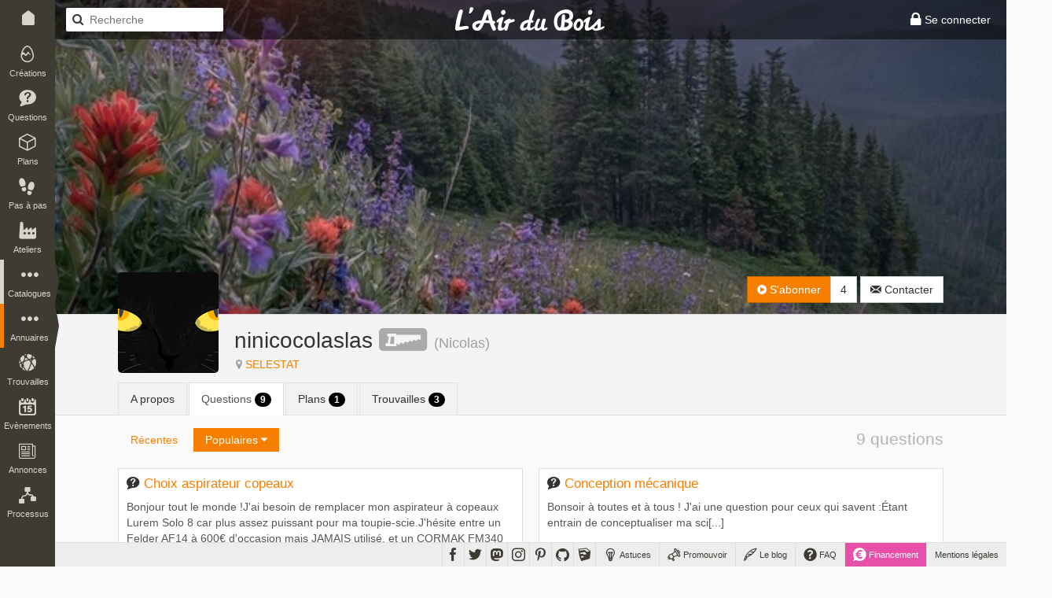

--- FILE ---
content_type: text/html; charset=UTF-8
request_url: https://www.lairdubois.fr/@ninicocolaslas/questions
body_size: 7438
content:
<!DOCTYPE html>
<html lang="fr" itemscope itemtype="http://schema.org/WebPage">
    <head prefix="og: http://ogp.me/ns# fb: http://ogp.me/ns/fb#">
                    <title>ninicocolaslas sur L&#039;Air du Bois</title>
                            <meta charset="UTF-8" />
                <meta name="description" content="**Rédactions en cours....**
 MoiDonc Nicolas , 33 ans, touche à tout de parcours imprimerie, PAO, maintenance industrielle, un peu de scierie, un ans de menuiserie (fabrication et pose de claustras, portails,..." />
                <meta name="author" content="L&#039;Air du Bois">
                <meta name="viewport" content="width=device-width, initial-scale=1.0, maximum-scale=1.0" />
                                    <meta property="fb:app_id" content="456294721102605" />
                    <meta property="og:site_name" content="L'Air du Bois" />
                    <meta property="og:url" content="https://www.lairdubois.fr/@ninicocolaslas" />
                    <meta property="og:type" content="website" />
                    <meta property="og:title" content="ninicocolaslas" itemprop="name" />
                    <meta property="og:description" content="**Rédactions en cours....**
 MoiDonc Nicolas , 33 ans, touche à tout de parcours imprimerie, PAO, maintenance industrielle, un peu de scierie, un ans de menuiserie (fabrication et pose de claustras, portails,..." itemprop="description" />
                                            <meta property="og:image" content="https://www.lairdubois.fr/media/cache/400x400o/23bb37488b7133e5220e0e9a8a83849217fa7349.png" itemprop="image" />
                                                    <meta property="og:image:width" content="400" />
                                                                            <meta property="og:image:height" content="400" />
                                                                                                                    <meta name="twitter:card" content="summary_large_image" />
                    <meta name="twitter:site" content="@LAirDuBois" />
                    <meta name="twitter:title" content="ninicocolaslas" />
                    <meta name="twitter:description" content="**Rédactions en cours....**
 MoiDonc Nicolas , 33 ans, touche à tout de parcours imprimerie, PAO, maintenance industrielle, un peu de scierie, un ans de menuiserie (fabrication et pose de claustras, portails,..." />
                                            <meta name="twitter:image" content="https://www.lairdubois.fr/media/cache/400x400o/23bb37488b7133e5220e0e9a8a83849217fa7349.png" />
                                        <meta name="twitter:url" content="https://www.lairdubois.fr/@ninicocolaslas" />
                                        <link rel="canonical" href="https://www.lairdubois.fr/@ninicocolaslas">
                                                            <link rel="icon" type="image/png" sizes="16x16" href="https://www.lairdubois.fr/favicon-16x16.png?v=20230707">
            <link rel="icon" type="image/png" sizes="32x32" href="https://www.lairdubois.fr/favicon-32x32.png?v=20230707">
            <link rel="icon" type="image/png" sizes="96x96" href="https://www.lairdubois.fr/favicon-96x96.png?v=20230707">
            <link rel="icon" type="image/png" sizes="192x192" href="https://www.lairdubois.fr/android-icon-192x192.png?v=20230707">
            <link rel="apple-touch-icon" sizes="180x180" href="https://www.lairdubois.fr/apple-touch-icon-180x180.png?v=20230707">
            <link rel="apple-touch-startup-image" href="https://www.lairdubois.fr/apple-touch-icon-180x180.png?v=20230707">
            <link rel="mask-icon" href="https://www.lairdubois.fr/safari-pinned-tab.svg?v=20230707" color="#3E3B33">
            <link rel="manifest" href="https://www.lairdubois.fr/manifest.json?v=20230707">
            <meta name="msapplication-TileColor" content="#da532c">
            <meta name="msapplication-TileImage" content="https://www.lairdubois.fr/ms-icon-144x144.png?v=20230707">
                                                            <meta name="theme-color" content="#3E3B33">
            <meta name="application-name" content="L'Air du Bois">
                                                    <link rel="stylesheet" type="text/css" href="https://www.lairdubois.fr/css/dfcca7b.css?v=20230707" media="screen,print" />
                            
                <link rel="stylesheet" type="text/css" href="https://www.lairdubois.fr/css/72d9525.css?v=20230707" media="screen" />
    
    <link rel="stylesheet" type="text/css" href="https://cdnjs.cloudflare.com/ajax/libs/selectize.js/0.12.4/css/selectize.bootstrap3.css" media="screen" />
            <link rel="stylesheet" type="text/css" href="https://www.lairdubois.fr/css/3f60175.css?v=20230707" media="screen" />
                                                                    <script src="https://www.lairdubois.fr/js/d7b37f7.js?v=20230707"></script>
                                <!--[if lt IE 9]>
                                            <script src="https://www.lairdubois.fr/js/947da59.js?v=20230707"></script>
                                    <![endif]-->
                        </head>
    <body class="ladb-topbar-enabled ladb-bottombar-enabled ladb-leftbar-enabled" itemprop="mainEntity" itemscope itemtype="http://schema.org/Person">
                                    <meta itemprop="name" content="ninicocolaslas" />
                <meta itemprop="description" content="**Rédactions en cours....**
 MoiDonc Nicolas , 33 ans, touche à tout de parcours imprimerie, PAO, maintenance industrielle, un peu de scierie, un ans de menuiserie (fabrication et pose de claustras, portails,..." />
                                    <meta itemprop="image" content="https://www.lairdubois.fr/media/cache/400x400o/23bb37488b7133e5220e0e9a8a83849217fa7349.png" />
                                <meta itemprop="mainEntityOfPage" content="https://www.lairdubois.fr/@ninicocolaslas" />
                                    <div id="ladb_topbar" class="ladb-topbar ladb-no-print">
    <ul class="ladb-topbar-left">
                                <li class="ladb-hidden-mobile"><a href="/" class="ladb-home-link"><i class="ladb-icon-home"></i></a></li>
        
            <li class="ladb-visible-mobile"><a href="#ladb_offcanvas_leftbar" data-uk-offcanvas><i class="ladb-icon-reorder ladb-icon-lg"></i>
<span class="badge badge-notification badge-nav-all"></span>
 <i class="ladb-icon-caret-right"></i></a></li>
                            <li>

<form action="/boiseux" method="GET" class="ladb-search ladb-hidden-mobile">
    <input name="q" type="search" class="ladb-search-field" placeholder="Recherche">
</form>
</li>
                        </ul>
    <ul class="ladb-topbar-right">
                                    <li><a href="/connexion" rel="nofollow"><i class="ladb-icon-lock ladb-icon-lg"></i><span class="ladb-hidden-mobile"> Se connecter</span></a></li>
                        </ul>
    <div class="ladb-topbar-brand">
        <a href="/"><span class="ladb-icon-logo"></span></a>
    </div>
</div>
    <div id="ladb_bottombar" class="ladb-bottombar ladb-no-print"><ul class="ladb-nav"><li class="ladb-hidden-mobile"><a href="/astuces/"><i class="ladb-icon-tip ladb-icon-lg"></i><span class="ladb-hidden-mobile">&nbsp;Astuces</span></a></li><li class="ladb-hidden-mobile"><a href="/promouvoir/"><i class="ladb-icon-promote ladb-icon-lg"></i><span class="ladb-hidden-mobile">&nbsp;Promouvoir</span><span class="badge badge-notification badge-nav-promotion-graphics"></span></a></li><li class="ladb-hidden-mobile"><a href="/blog/"><i class="ladb-icon-blog ladb-icon-lg"></i>&nbsp;Le blog            
            
<span class="badge badge-notification badge-nav-blog-posts"></span></a></li><li class="ladb-hidden-mobile"><a href="/faq/"><i class="ladb-icon-help ladb-icon-lg"></i>&nbsp;FAQ            
            
<span class="badge badge-notification badge-nav-faq-questions"></span></a></li><li style="background-color: #e84fa9;"><a href="/financement/" style="color: #fff;"><i class="ladb-icon-funding ladb-icon-lg"></i><span class="ladb-hidden-mobile">&nbsp;Financement</span></a></li><li><a href="/a-propos/mentions-legales.html">Mentions légales</a></li></ul><ul class="ladb-social"><li><a href="https://www.facebook.com/LAirDuBois" target="_blank" rel="noreferrer noopener" data-tooltip="tooltip" title="Suivez L'Air du Bois sur Facebook"><i class="ladb-icon-facebook ladb-icon-lg"></i></a></li><li><a href="https://www.twitter.com/LAirDuBois" target="_blank" rel="noreferrer noopener" data-tooltip="tooltip" title="Suivez L'Air du Bois sur Twitter"><i class="ladb-icon-twitter ladb-icon-lg"></i></a></li><li><a rel="me" href="https://mastodon.social/@lairdubois" target="_blank" rel="noreferrer noopener" data-tooltip="tooltip" title="Suivez L'Air du Bois sur Mastodon"><i class="ladb-icon-mastodon ladb-icon-lg"></i></a></li><li><a href="https://www.instagram.com/lairdubois/" target="_blank" rel="noreferrer noopener" data-tooltip="tooltip" title="Suivez L'Air du Bois sur Instagram"><i class="ladb-icon-instagram ladb-icon-lg"></i></a></li><li><a href="https://pinterest.com/lairdubois" target="_blank" rel="noreferrer noopener" data-tooltip="tooltip" rel="publisher" title="Suivez L'Air du Bois sur Pinterest"><i class="ladb-icon-pinterest ladb-icon-lg"></i></a></li><li><a href="https://github.com/lairdubois" target="_blank" rel="noreferrer noopener" data-tooltip="tooltip" rel="publisher" title="Suivez L'Air du Bois sur GitHub"><i class="ladb-icon-github ladb-icon-lg"></i></a></li><li class="ladb-hidden-mobile"><a href="https://extensions.sketchup.com/extension/00f0bf69-7a42-4295-9e1c-226080814e3e/opencutlist" target="_blank" rel="noreferrer noopener" data-tooltip="tooltip" rel="publisher" title="Retrouvez L'Air du Bois sur L'Extension Warehouse de Sketchup"><i class="ladb-icon-sketchup ladb-icon-lg"></i></a></li></ul></div>        <div id="ladb_offcanvas_leftbar" class="uk-offcanvas ladb-no-print">
        <div class="uk-offcanvas-bar">
            <div class="uk-panel">
                

<form action="/boiseux" method="GET" class="ladb-search ladb-search-expended">
    <input name="q" type="search" class="ladb-search-field" placeholder="Recherche">
</form>
            </div>
            <ul class="uk-nav uk-nav-offcanvas" data-uk-nav>
                <li class="uk-nav-divider"></li>
                <li><a href="/creations/"><i class="ladb-icon-creation"></i>Créations
<span class="badge badge-notification badge-nav-wonder-creations pull-right"></span>
</a></li>
                <li><a href="/questions/"><i class="ladb-icon-question"></i>Questions
<span class="badge badge-notification badge-nav-qa-questions pull-right"></span>
</a></li>
                <li><a href="/plans/"><i class="ladb-icon-plan"></i>Plans
<span class="badge badge-notification badge-nav-wonder-plans pull-right"></span>
</a></li>
                <li><a href="/pas-a-pas/"><i class="ladb-icon-howto"></i>Pas à pas
<span class="badge badge-notification badge-nav-howto-howtos pull-right"></span>
</a></li>
                <li><a href="/ateliers/"><i class="ladb-icon-workshop"></i>Ateliers
<span class="badge badge-notification badge-nav-wonder-workshops pull-right"></span>
</a></li>
                <li class="uk-nav-divider"></li>
                <li><a href="/xylotheque/"><i class="ladb-icon-wood"></i>Xylothèque
<span class="badge badge-notification badge-nav-knowledge-woods pull-right"></span>
</a></li>
                <li><a href="/outils/"><i class="ladb-icon-tool"></i>Outils
<span class="badge badge-notification badge-nav-knowledge-tools pull-right"></span>
</a></li>
                <li><a href="/livres/"><i class="ladb-icon-book"></i>Livres
<span class="badge badge-notification badge-nav-knowledge-books pull-right"></span>
</a></li>
                <li><a href="/logiciels/"><i class="ladb-icon-software"></i>Logiciels
<span class="badge badge-notification badge-nav-knowledge-softwares pull-right"></span>
</a></li>
                <li><a href="/collections/"><i class="ladb-icon-collection"></i>Collections
<span class="badge badge-notification badge-nav-collection-collections pull-right"></span>
</a></li>
                <li class="uk-nav-divider"></li>
                <li><a href="/fournisseurs/"><i class="ladb-icon-provider"></i>Fournisseurs
<span class="badge badge-notification badge-nav-knowledge-providers pull-right"></span>
</a></li>
                <li><a href="/ecoles/"><i class="ladb-icon-school"></i>Ecoles
<span class="badge badge-notification badge-nav-knowledge-schools pull-right"></span>
</a></li>
                <li><a href="/boiseux" class="ladb-active"><i class="ladb-icon-user"></i>Boiseux</a></li>
                <li><a href="/collectifs"><i class="ladb-icon-users"></i>Collectifs</a></li>
                <li class="uk-nav-divider"></li>
                <li><a href="/trouvailles/"><i class="ladb-icon-find"></i>Trouvailles
<span class="badge badge-notification badge-nav-find-finds pull-right"></span>
</a></li>
                <li><a href="/evenements/"><i class="ladb-icon-event"></i>Evènements
<span class="badge badge-notification badge-nav-event-events pull-right"></span>
</a></li>
                <li><a href="/annonces/"><i class="ladb-icon-offer"></i>Annonces
<span class="badge badge-notification badge-nav-offer-offers pull-right"></span>
</a></li>
                <li class="uk-nav-divider"></li>
                <li><a href="/processus/"><i class="ladb-icon-workflow"></i>Processus
<span class="badge badge-notification badge-nav-workflow-workflows pull-right"></span>
</a></li>
                <li class="uk-nav-divider"></li>
                <li><a href="/astuces/"><i class="ladb-icon-tip"></i>Astuces</a></li>
                <li><a href="/blog/"><i class="ladb-icon-blog"></i>Le blog
<span class="badge badge-notification badge-nav-blog-posts pull-right"></span>
</a></li>
                <li><a href="/faq/"><i class="ladb-icon-help"></i>FAQ
<span class="badge badge-notification badge-nav-faq-questions pull-right"></span>
</a></li>
                <li><a href="/promouvoir/"><i class="ladb-icon-promote"></i>Promouvoir
<span class="badge badge-notification badge-nav-promotion-graphics pull-right"></span>
</a></li>
            </ul>
        </div>
    </div>
    <nav id="ladb_leftbar" class="ladb-leftbar ladb-no-print">
        <a href="/creations/"><i class="ladb-icon-creation"></i>
<span class="badge badge-notification badge-nav-wonder-creations"></span>
<div>Créations</div></a>
        <a href="/questions/"><i class="ladb-icon-question"></i>
<span class="badge badge-notification badge-nav-qa-questions"></span>
<div>Questions</div></a>
        <a href="/plans/"><i class="ladb-icon-plan"></i>
<span class="badge badge-notification badge-nav-wonder-plans"></span>
<div>Plans</div></a>
        <a href="/pas-a-pas/"><i class="ladb-icon-howto"></i>
<span class="badge badge-notification badge-nav-howto-howtos"></span>
<div>Pas à pas</div></a>
        <a href="/ateliers/"><i class="ladb-icon-workshop"></i>
<span class="badge badge-notification badge-nav-wonder-workshops"></span>
<div>Ateliers</div></a>
        <div class="ladb-leftbar-subbar ladb-leftbar-subbar-5">
            <div class="ladb-subbar-toggle">
                <div class="ladb-toggle-handle"><i class="ladb-icon-more"></i>
<span class="badge badge-notification badge-nav-catalogs"></span>
<div>Catalogues</div></div>
                <span class="ladb-toggle-arrow"></span>
            </div>
            <div class="ladb-subbar-panel">
                <a href="/xylotheque/"><i class="ladb-icon-wood"></i>
<span class="badge badge-notification badge-nav-knowledge-woods"></span>
<div>Xylothèque</div></a>
                <a href="/outils/"><i class="ladb-icon-tool"></i>
<span class="badge badge-notification badge-nav-knowledge-tools"></span>
<div>Outils</div></a>
                <a href="/livres/"><i class="ladb-icon-book"></i>
<span class="badge badge-notification badge-nav-knowledge-books"></span>
<div>Livres</div></a>
                <a href="/logiciels/"><i class="ladb-icon-software"></i>
<span class="badge badge-notification badge-nav-knowledge-softwares"></span>
<div>Logiciels</div></a>
                <a href="/collections/"><i class="ladb-icon-collection"></i>
<span class="badge badge-notification badge-nav-collection-collections"></span>
<div>Collections</div></a>
            </div>
        </div>
        <div class="ladb-leftbar-subbar ladb-leftbar-subbar-4">
            <div class="ladb-subbar-toggle ladb-nav-active">
                <div class="ladb-toggle-handle"><i class="ladb-icon-more"></i>
<span class="badge badge-notification badge-nav-directories"></span>
<div>Annuaires</div></div>
                <span class="ladb-toggle-arrow"></span>
            </div>
            <div class="ladb-subbar-panel">
                <a href="/fournisseurs/"><i class="ladb-icon-provider"></i>
<span class="badge badge-notification badge-nav-knowledge-providers"></span>
<div>Fournisseurs</div></a>
                <a href="/ecoles/"><i class="ladb-icon-school"></i>
<span class="badge badge-notification badge-nav-knowledge-schools"></span>
<div>Ecoles</div></a>
                <a href="/boiseux" class="ladb-active"><i class="ladb-icon-user"></i><div>Boiseux</div></a>
                <a href="/collectifs"><i class="ladb-icon-users"></i><div>Collectifs</div></a>
            </div>
        </div>
        <a href="/trouvailles/"><i class="ladb-icon-find"></i>
<span class="badge badge-notification badge-nav-find-finds"></span>
<div>Trouvailles</div></a>
        <a href="/evenements/"><i class="ladb-icon-event"></i>
<span class="badge badge-notification badge-nav-event-events"></span>
<div>Evènements</div></a>
        <div class="ladb-leftbar-subbar ladb-leftbar-subbar-2 ladb-leftbar-subbar-folding">
            <div class="ladb-subbar-toggle">
                <div class="ladb-toggle-handle"><i class="ladb-icon-more"></i>
<span class="badge badge-notification badge-nav-plus"></span>
<div>Plus</div></div>
                <span class="ladb-toggle-arrow"></span>
            </div>
            <div class="ladb-subbar-panel">
                <a href="/annonces/"><i class="ladb-icon-offer"></i>
<span class="badge badge-notification badge-nav-offer-offers"></span>
<div>Annonces</div></a>
                <a href="/processus/"><i class="ladb-icon-workflow"></i>
<span class="badge badge-notification badge-nav-workflow-workflows"></span>
<div>Processus</div></a>
            </div>
        </div>
    </nav>
                <div class="ladb-wrapper">
                                        <header>
        <div class="ladb-alerts ladb-alerts-translucent">
                                                                                                    </div>
                    <div class="ladb-user-banner" style="background-image: url(https://www.lairdubois.fr/media/cache/800x800i/969e15af22d149c2f8823b1f7c989f5a5de74e00.jpg); background-position: 50% 50%;"></div>
                    <div class="ladb-header">
                <div class="container">
                    <div class="row">
                        <div class="col-xs-12">
                                <div class="ladb-avatar-header ladb-avatar-header-with-banner">
        <a href="https://www.lairdubois.fr/media/cache/1024x1024i/23bb37488b7133e5220e0e9a8a83849217fa7349.png" data-gallery="avatar" class="ladb-avatar ladb-cursor-preview">
            




            <img src="https://www.lairdubois.fr/media/cache/128x128o/23bb37488b7133e5220e0e9a8a83849217fa7349.png" alt="ninicocolaslas" itemprop="image" class="img-rounded " width="128">
            </a>
        <div class="ladb-body">
            <h1 class="ladb-heading"><span itemprop="name">ninicocolaslas</span>&nbsp;<i class="ladb-icon-badge-hobbyist ladb-user-badge" title="ninicocolaslas est passionné-e par le travail du bois" data-tooltip="tooltip"></i> <small>(<span itemprop="additionalName">Nicolas</span>)</small></h1>
            <span class="ladb-subheading">
                

<span class="ladb-subblock"><i class="ladb-icon-location"></i> <a href="https://www.openstreetmap.org/search?query=SELESTAT" target="_blank" rel="noreferrer noopener"><span itemprop="homeLocation">SELESTAT</span></a></span> <span class="ladb-subblock">
                            </span>            </span>
        </div>
        <div class="ladb-header-tools">
                                                

<div class="btn-group ladb-follower-widget">
        <a rel="nofollow" href="/followers/9943/create?rtu=/%40ninicocolaslas/questions" class="btn btn-primary" data-tooltip="tooltip" title="Suivre l&#039;activité de ninicocolaslas" data-loading-text="<i class='ladb-icon-spinner'></i> S&#039;abonner" onclick="$(this).button('loading');">
        <i class="ladb-icon-follow"></i> S&#039;abonner
    </a>
    <a href="/@ninicocolaslas/abonnes" class="btn btn-default" data-tooltip="tooltip" title="4&nbsp;abonnés">4</a>
</div>
                                                                                    <a href="/messagerie/thread/to/ninicocolaslas/new" class="btn btn-default" data-tooltip="tooltip" title="Envoyer un message à ninicocolaslas"><i class="ladb-icon-message"></i><span> Contacter</span></a>
                                                    </div>
    </div>
    <ul class="nav nav-tabs">
        <li>
            <a href="/@ninicocolaslas/a-propos">A propos</a>
        </li>
                                                            <li class="active">
                <a href="/@ninicocolaslas/questions">Questions <span class="badge badge-black">9</span></a>
            </li>
                            <li>
                <a href="/@ninicocolaslas/plans">Plans <span class="badge badge-black">1</span></a>
            </li>
                                            <li>
                <a href="/@ninicocolaslas/trouvailles">Trouvailles <span class="badge badge-black">3</span></a>
            </li>
                    </ul>
                        </div>
                    </div>
                </div>
            </div>
        
    </header>
                    <div id="container" class="container">
                            <div id="content">
                    

<div class="ladb-filterbar">
        <div class="navbar navbar-default navbar-ladb-filterbar">
        <div class="navbar-header">
            <button type="button" class="navbar-toggle collapsed" data-toggle="collapse" data-target="#ladb_filterbar_collapse">
                <i class="ladb-icon-filter"></i>
            </button>
        </div>
        <div class="collapse navbar-collapse" id="ladb_filterbar_collapse">
            <ul class="nav navbar-nav">
                                                                                        <li><a href="/@ninicocolaslas/questions/recent">Récentes</a></li>
                                                                                                                                    <li class="dropdown active">
                                <a class="dropdown-toggle" data-toggle="dropdown" href="#">Populaires <i class="ladb-icon-caret-down"></i></a>
                                <ul class="dropdown-menu">
                                                                                                                <li><a href="/@ninicocolaslas/questions/popular-views"><i class="ladb-icon-eye"></i> Plus vus</a></li>
                                                                            <li><a href="/@ninicocolaslas/questions/popular-likes"><i class="ladb-icon-caret-right"></i> <i class="ladb-icon-like"></i> Préférés</a></li>
                                                                            <li><a href="/@ninicocolaslas/questions/popular-comments"><i class="ladb-icon-comment"></i> Plus commentées</a></li>
                                                                    </ul>
                            </li>
                                                                                                            </ul>
        </div>
    </div>
    <span class="ladb-filterbar-right">                <span class="ladb-heading">
                                            9 questions                                    </span>
            </span>
</div>
                        <div id="ladb_autopager_container" class="row ladb-margin-top ladb-relative">
            

            


<div class="ladb-masonry-item ladb-masonry-column-wide">
    <div class="ladb-box ladb-box-hover" onclick="$(this).ladbBoxLinkClick(event, { location:'https://www.lairdubois.fr/questions/8294-choix-aspirateur-copeaux.html'})">
        <div class="ladb-content">
                            <div class="ladb-heading">
                                                                                                                        <h2><i class="ladb-icon-question"></i>&nbsp;<a href="https://www.lairdubois.fr/questions/8294-choix-aspirateur-copeaux.html" >Choix aspirateur copeaux</a></h2>
                                    </div>
                                <div class="ladb-body"><div class="ladb-body-extract">Bonjour tout le monde !J&#039;ai besoin de remplacer mon aspirateur à copeaux Lurem Solo 8 car plus assez puissant pour ma toupie-scie.J&#039;hésite entre un Felder AF14 à 600€ d&#039;occasion mais JAMAIS utilisé, et un CORMAK FM340 Neuf à 495€.[...]</div></div>
                <ul class="ladb-counters">
                                                                                                        <li class="ladb-counter"><i class="ladb-icon-eye"></i> <span>1 472</span></li>
                                                                                                    <li class="ladb-counter"><i class="ladb-icon-like"></i> <span>1</span></li>
                                            
    <li class="ladb-counter">
                
<span class="ladb-color-positive ladb-answers-counter ladb-horizontal-separator-right"><i class="ladb-icon-answer"></i> 2 réponses</span>    </li>
                </ul>
                    </div>
        <div class="ladb-footer">
                            
                <span class="ladb-author">par 


<a href="/@ninicocolaslas"><span>ninicocolaslas</span></a>&nbsp;<i class="ladb-icon-badge-hobbyist ladb-user-badge" title="ninicocolaslas est passionné-e par le travail du bois" data-tooltip="tooltip"></i></span><div class="ladb-age ladb-visible-desktop">il y a 3 ans</div>                    </div>
    </div>
</div>
            


<div class="ladb-masonry-item ladb-masonry-column-wide">
    <div class="ladb-box ladb-box-hover" onclick="$(this).ladbBoxLinkClick(event, { location:'https://www.lairdubois.fr/questions/1277-conception-mecanique.html'})">
        <div class="ladb-content">
                            <div class="ladb-heading">
                                                                                                                        <h2><i class="ladb-icon-question"></i>&nbsp;<a href="https://www.lairdubois.fr/questions/1277-conception-mecanique.html" >Conception mécanique</a></h2>
                                    </div>
                                <div class="ladb-body"><div class="ladb-body-extract">Bonsoir à toutes et à tous !
J&#039;ai une question pour ceux qui savent  :Étant entrain de conceptualiser ma sci[...]</div></div>
                <ul class="ladb-counters">
                                                                                                        <li class="ladb-counter"><i class="ladb-icon-eye"></i> <span>549</span></li>
                                                                            <li class="ladb-counter"><i class="ladb-icon-comment"></i> <span>3</span></li>
                                                                            <li class="ladb-counter"><i class="ladb-icon-like"></i> <span>1</span></li>
                                            
    <li class="ladb-counter">
                
<span class="ladb-color-positive ladb-answers-counter ladb-horizontal-separator-right"><i class="ladb-icon-answer"></i> 6 réponses</span>    </li>
                </ul>
                    </div>
        <div class="ladb-footer">
                            
                <span class="ladb-author">par 


<a href="/@ninicocolaslas"><span>ninicocolaslas</span></a>&nbsp;<i class="ladb-icon-badge-hobbyist ladb-user-badge" title="ninicocolaslas est passionné-e par le travail du bois" data-tooltip="tooltip"></i></span><div class="ladb-age ladb-visible-desktop">il y a 7 ans</div>                    </div>
    </div>
</div>
            


<div class="ladb-masonry-item ladb-masonry-column-wide">
    <div class="ladb-box ladb-box-hover" onclick="$(this).ladbBoxLinkClick(event, { location:'https://www.lairdubois.fr/questions/8079-avis-achat-arbre-helicoidale-degau-rabot.html'})">
        <div class="ladb-content">
                            <div class="ladb-heading">
                                                                                                                        <h2><i class="ladb-icon-question"></i>&nbsp;<a href="https://www.lairdubois.fr/questions/8079-avis-achat-arbre-helicoidale-degau-rabot.html" >Avis achat arbre hélicoïdale degau-rabot</a></h2>
                                    </div>
                                <div class="ladb-body"><div class="ladb-body-extract">Bien le bonjour !Que pensez vous de l&#039;investissement dans un un arbre hélicoïdale à plaquette pour une Elu EPT1151 ?Avantage inconvénient, facilité de réglage, proportion du cout...750$ avec les frais de port...</div></div>
                <ul class="ladb-counters">
                                                                                                        <li class="ladb-counter"><i class="ladb-icon-eye"></i> <span>1 218</span></li>
                                                                            <li class="ladb-counter"><i class="ladb-icon-comment"></i> <span>2</span></li>
                                                                    
    <li class="ladb-counter">
                
<span class="ladb-color-positive ladb-answers-counter ladb-horizontal-separator-right"><i class="ladb-icon-answer"></i> 5 réponses</span>    </li>
                </ul>
                    </div>
        <div class="ladb-footer">
                            
                <span class="ladb-author">par 


<a href="/@ninicocolaslas"><span>ninicocolaslas</span></a>&nbsp;<i class="ladb-icon-badge-hobbyist ladb-user-badge" title="ninicocolaslas est passionné-e par le travail du bois" data-tooltip="tooltip"></i></span><div class="ladb-age ladb-visible-desktop">il y a 3 ans</div>                    </div>
    </div>
</div>
            


<div class="ladb-masonry-item ladb-masonry-column-wide">
    <div class="ladb-box ladb-box-hover" onclick="$(this).ladbBoxLinkClick(event, { location:'https://www.lairdubois.fr/questions/8007-pb-mouvement-cape-sur-dewalt-d27105qs.html'})">
        <div class="ladb-content">
                            <div class="ladb-heading">
                                                                                                                        <h2><i class="ladb-icon-question"></i>&nbsp;<a href="https://www.lairdubois.fr/questions/8007-pb-mouvement-cape-sur-dewalt-d27105qs.html" >PB mouvement cape sur Dewalt D27105QS</a></h2>
                                    </div>
                                <div class="ladb-body"><div class="ladb-body-extract">Bonjour à toutes et à tous !!
Sur ma Dewalt D27105QS type 1A je rencontre un problème avec la cape de protection de la lame en mode scie radiale. Tout semble en bon état, lubrifié, pas de jeu apparent. Mais je vais vous exposer ce que [...]</div></div>
                <ul class="ladb-counters">
                                                                                                        <li class="ladb-counter"><i class="ladb-icon-eye"></i> <span>616</span></li>
                                                                                            
    <li class="ladb-counter">
                
<span class="ladb-color-null ladb-answers-counter ladb-horizontal-separator-right"><i class="ladb-icon-answer"></i> 2 réponses</span>    </li>
                </ul>
                    </div>
        <div class="ladb-footer">
                            
                <span class="ladb-author">par 


<a href="/@ninicocolaslas"><span>ninicocolaslas</span></a>&nbsp;<i class="ladb-icon-badge-hobbyist ladb-user-badge" title="ninicocolaslas est passionné-e par le travail du bois" data-tooltip="tooltip"></i></span><div class="ladb-age ladb-visible-desktop">il y a 4 ans</div>                    </div>
    </div>
</div>
            


<div class="ladb-masonry-item ladb-masonry-column-wide">
    <div class="ladb-box ladb-box-hover" onclick="$(this).ladbBoxLinkClick(event, { location:'https://www.lairdubois.fr/questions/8014-conception-arbe-pour-aiguiser-affuter-polir.html'})">
        <div class="ladb-content">
                            <div class="ladb-heading">
                                                                                                                        <h2><i class="ladb-icon-question"></i>&nbsp;<a href="https://www.lairdubois.fr/questions/8014-conception-arbe-pour-aiguiser-affuter-polir.html" >Conception arbe pour aiguiser / affûter / polir / ++ ?</a></h2>
                                    </div>
                                <div class="ladb-body"><div class="ladb-body-extract">Bonjour les boiseuses et boiseux !
J&#039;ai un petit tour avec deux &quot;pierres&quot; un &quot;grosse&quot; et une fine&quot; plus un filetage M14 (ex mandrin) en bout d&#039;arbre avec une brosse. Il me sers à tailler les tournevis, limer des trucs et plein de chose[...]</div></div>
                <ul class="ladb-counters">
                                                                                                        <li class="ladb-counter"><i class="ladb-icon-eye"></i> <span>183</span></li>
                                                                                            
    <li class="ladb-counter">
                
<span class="ladb-color-null ladb-answers-counter ladb-horizontal-separator-right"><i class="ladb-icon-answer"></i> 0 réponse</span>    </li>
                </ul>
                    </div>
        <div class="ladb-footer">
                            
                <span class="ladb-author">par 


<a href="/@ninicocolaslas"><span>ninicocolaslas</span></a>&nbsp;<i class="ladb-icon-badge-hobbyist ladb-user-badge" title="ninicocolaslas est passionné-e par le travail du bois" data-tooltip="tooltip"></i></span><div class="ladb-age ladb-visible-desktop">il y a 4 ans</div>                    </div>
    </div>
</div>
            


<div class="ladb-masonry-item ladb-masonry-column-wide">
    <div class="ladb-box ladb-box-hover" onclick="$(this).ladbBoxLinkClick(event, { location:'https://www.lairdubois.fr/questions/7958-quelle-volume-de-bois-en-plot.html'})">
        <div class="ladb-content">
                            <div class="ladb-heading">
                                                                                                                        <h2><i class="ladb-icon-question"></i>&nbsp;<a href="https://www.lairdubois.fr/questions/7958-quelle-volume-de-bois-en-plot.html" >Qu&#039;elle volume de bois en plot</a></h2>
                                    </div>
                                <div class="ladb-body"><div class="ladb-body-extract">Bonjour les boiseuzes et boiseux !
J&#039;ai l&#039;opportunité d&#039;acheter du merisier 40 mm, du hêtre 50 mm et du châtaigné 40 mm, brut, en plot.J&#039;ai conscience que c&#039;est compliqué à prédire mes besoins et que tout dépends de mon budget, de [...]</div></div>
                <ul class="ladb-counters">
                                                                                                        <li class="ladb-counter"><i class="ladb-icon-eye"></i> <span>526</span></li>
                                                                                            
    <li class="ladb-counter">
                
<span class="ladb-color-positive ladb-answers-counter ladb-horizontal-separator-right"><i class="ladb-icon-answer"></i> 4 réponses</span>    </li>
                </ul>
                    </div>
        <div class="ladb-footer">
                            
                <span class="ladb-author">par 


<a href="/@ninicocolaslas"><span>ninicocolaslas</span></a>&nbsp;<i class="ladb-icon-badge-hobbyist ladb-user-badge" title="ninicocolaslas est passionné-e par le travail du bois" data-tooltip="tooltip"></i></span><div class="ladb-age ladb-visible-desktop">il y a 4 ans</div>                    </div>
    </div>
</div>
            


<div class="ladb-masonry-item ladb-masonry-column-wide">
    <div class="ladb-box ladb-box-hover" onclick="$(this).ladbBoxLinkClick(event, { location:'https://www.lairdubois.fr/questions/2782-conseil-avis-achat-degau-rabot-elu-ept1161.html'})">
        <div class="ladb-content">
                            <div class="ladb-heading">
                                                                                                                        <h2><i class="ladb-icon-question"></i>&nbsp;<a href="https://www.lairdubois.fr/questions/2782-conseil-avis-achat-degau-rabot-elu-ept1161.html" >Conseil - avis achat degau-rabot elu ept1161</a></h2>
                                    </div>
                                <div class="ladb-body"><div class="ladb-body-extract">Boiseux, boiseuses, bonjour !
Je souhaite acquérir une petite dégau-rabaut Dewalt - Elu ept1161.Voici le lien vers l&#039;annonce :</div></div>
                <ul class="ladb-counters">
                                                                                                        <li class="ladb-counter"><i class="ladb-icon-eye"></i> <span>690</span></li>
                                                                                            
    <li class="ladb-counter">
                
<span class="ladb-color-null ladb-answers-counter ladb-horizontal-separator-right"><i class="ladb-icon-answer"></i> 3 réponses</span>    </li>
                </ul>
                    </div>
        <div class="ladb-footer">
                            
                <span class="ladb-author">par 


<a href="/@ninicocolaslas"><span>ninicocolaslas</span></a>&nbsp;<i class="ladb-icon-badge-hobbyist ladb-user-badge" title="ninicocolaslas est passionné-e par le travail du bois" data-tooltip="tooltip"></i></span><div class="ladb-age ladb-visible-desktop">il y a 6 ans</div>                    </div>
    </div>
</div>
            


<div class="ladb-masonry-item ladb-masonry-column-wide">
    <div class="ladb-box ladb-box-hover" onclick="$(this).ladbBoxLinkClick(event, { location:'https://www.lairdubois.fr/questions/1435-qui-possede-ce-livre-idee-pour-le-catalogue.html'})">
        <div class="ladb-content">
                            <div class="ladb-heading">
                                                                                                                        <h2><i class="ladb-icon-question"></i>&nbsp;<a href="https://www.lairdubois.fr/questions/1435-qui-possede-ce-livre-idee-pour-le-catalogue.html" >Qui possède ce livre?... idée pour le catalogue</a></h2>
                                    </div>
                                <div class="ladb-body"><div class="ladb-body-extract">Bonsoir les boiseux !
Je viens d&#039;avoir une idée pour le catalogue des livres. Je n&#039;ai pas trouvé si ça a déjà été évoqué alors je vous la présente ; c&#039;est très simple :
Ajouter la possibilité de signaler que l&#039;on possède[...]</div></div>
                <ul class="ladb-counters">
                                                                                                        <li class="ladb-counter"><i class="ladb-icon-eye"></i> <span>346</span></li>
                                                                            <li class="ladb-counter"><i class="ladb-icon-comment"></i> <span>1</span></li>
                                                                    
    <li class="ladb-counter">
                
<span class="ladb-color-positive ladb-answers-counter ladb-horizontal-separator-right"><i class="ladb-icon-answer"></i> 3 réponses</span>    </li>
                </ul>
                    </div>
        <div class="ladb-footer">
                            
                <span class="ladb-author">par 


<a href="/@ninicocolaslas"><span>ninicocolaslas</span></a>&nbsp;<i class="ladb-icon-badge-hobbyist ladb-user-badge" title="ninicocolaslas est passionné-e par le travail du bois" data-tooltip="tooltip"></i></span><div class="ladb-age ladb-visible-desktop">il y a 6 ans</div>                    </div>
    </div>
</div>
            


<div class="ladb-masonry-item ladb-masonry-column-wide">
    <div class="ladb-box ladb-box-hover" onclick="$(this).ladbBoxLinkClick(event, { location:'https://www.lairdubois.fr/questions/1283-avis-gamme-bosch-10-8-et-12-v.html'})">
        <div class="ladb-content">
                            <div class="ladb-heading">
                                                                                                                        <h2><i class="ladb-icon-question"></i>&nbsp;<a href="https://www.lairdubois.fr/questions/1283-avis-gamme-bosch-10-8-et-12-v.html" >Avis gamme Bosch 10,8 et 12 V</a></h2>
                                    </div>
                                <div class="ladb-body"><div class="ladb-body-extract">Étant déjà équipé en Wurth 10,8V, j&#039;aimerais vos avis sur différents électroportatifs des gammes Bosch 10,8V et 12V :

l&#039;affleureuse GKF 12V-8 ?
la meuleuse d&#039;angle GWS 12V-76 ? (disque 76x10)
la scie circulaire [...]</div></div>
                <ul class="ladb-counters">
                                                                                                        <li class="ladb-counter"><i class="ladb-icon-eye"></i> <span>1 522</span></li>
                                                                                            
    <li class="ladb-counter">
                
<span class="ladb-color-positive ladb-answers-counter ladb-horizontal-separator-right"><i class="ladb-icon-answer"></i> 5 réponses</span>    </li>
                </ul>
                    </div>
        <div class="ladb-footer">
                            
                <span class="ladb-author">par 


<a href="/@ninicocolaslas"><span>ninicocolaslas</span></a>&nbsp;<i class="ladb-icon-badge-hobbyist ladb-user-badge" title="ninicocolaslas est passionné-e par le travail du bois" data-tooltip="tooltip"></i></span><div class="ladb-age ladb-visible-desktop">il y a 7 ans</div>                    </div>
    </div>
</div>
    
    </div>


    </div>
                    </div>
                            </div>
                <footer>
                    <div class="ladb-footer" style="background: #fff; border-top: 1px solid #ddd;">
                <div class="container">
                    <div class="row">
                        <div class="col-xs-12">
                                                            <p class="ladb-footer-slogan"><strong>L'Air du Bois</strong> est une plateforme <a href="/a-propos/credits.html" class="alert-link">Open Source</a> de partage collaboratif ouverte à tous les amoureux du <strong>travail du bois</strong>.</p>
                                <p class="text-center ladb-no-print">
                                    <small>
                                        <a href="/faq/qu-est-ce-que-l-air-du-bois.html" class="ladb-horizontal-separator-right">Qu'est-ce que L'Air du Bois ?</a>
                                        <a href="/faq/qui-est-derriere-l-air-du-bois.html" class="ladb-horizontal-separator-right">Qui est derrière L'Air du Bois ?</a>
                                        <a href="/faq/comment-est-finance-l-air-du-bois.html" >Comment est financé L'Air du Bois ?</a>
                                    </small>
                                </p>
                                <p class="ladb-footer-copyright">Découvrez, fabriquez, partagez.<br><a href="http://www.lairdubois.fr">www.lairdubois.fr</a></p>
                                                    </div>
                    </div>
                </div>
            </div>
            </footer>
        
    
        <div id="blueimp-gallery" class="blueimp-gallery blueimp-gallery-controls" aria-label="image gallery" aria-modal="true" role="dialog" data-stretch-images="true">
        <div class="slides" aria-live="polite"></div>
        <h3 class="title"></h3>
        <a class="prev" aria-controls="blueimp-gallery" aria-label="previous slide" aria-keyshortcuts="ArrowLeft"></a>
        <a class="next"aria-controls="blueimp-gallery" aria-label="next slide" aria-keyshortcuts="ArrowRight"></a>
        <a class="close" aria-controls="blueimp-gallery" aria-label="close" aria-keyshortcuts="Escape"></a>
        <a class="play-pause" aria-controls="blueimp-gallery" aria-label="play slideshow" aria-keyshortcuts="Space" aria-pressed="false" role="button"></a>
        <ol class="indicator"></ol>
    </div>

                                            <script src="https://www.lairdubois.fr/js/27c36d2.js?v=20230707"></script>
                        <script>
                                    $(window).on('load orientationchange', lazyLoadUpdate);
                                $(document).ready(function() {
                                                setupTextareas();
                    
                $('.ladb-topbar').ladbTopbarTranslucent();
                        });
            </script>
                                                                    <script async src="https://www.googletagmanager.com/gtag/js?id=G-HZ1ZEPHSFS"></script>
                    <script>
                        window.dataLayer = window.dataLayer || [];
                        function gtag(){dataLayer.push(arguments);}
                        gtag('js', new Date());
                        gtag('config', 'G-HZ1ZEPHSFS');
                    </script>
                                    
                <script src="https://www.lairdubois.fr/js/4b36cad.js?v=20230707"></script>
    
    <script>
        $(document).ready(function() {
            setupTooltips();
        });
    </script>
    <script src="https://cdnjs.cloudflare.com/ajax/libs/selectize.js/0.12.4/js/standalone/selectize.min.js"></script>

        <script>
        $(document).ready(function() {
                                                                            $('#ladb_autopager_container').ladbAutopager({
                    loadingHtml: '<div class="ladb-loading ladb-loading-float"><div class="spinner"><div class="bounce1"></div><div class="bounce2"></div><div class="bounce3"></div></div></div>',
                    masonry: true,
                    masonryWide: true                });
                    });
    </script>

    </body>
</html>